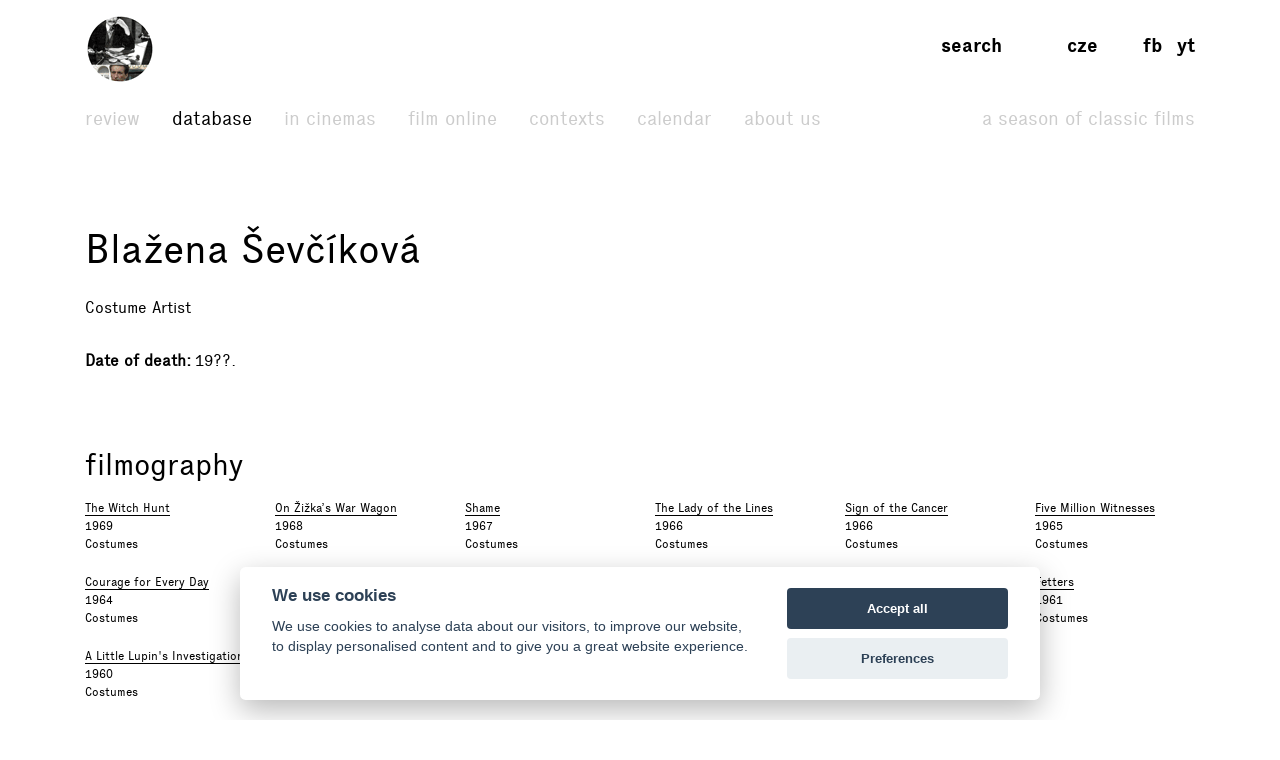

--- FILE ---
content_type: text/html; charset=UTF-8
request_url: https://www.filmovyprehled.cz/en/person/83831/blazena-sevcikova
body_size: 36503
content:
<!DOCTYPE html>
<html lang="en">
<head>
	<meta charset="utf-8">
	<meta name="viewport" content="width=device-width, initial-scale=1.0, maximum-scale=1.0">

        


        

    
                
        
    

    <title>Blažena Ševčíková – Filmový přehled</title>
    <meta name="description" content="Web portal created by National Film Archive with comprehensive information about Czech cinema.">


            <meta property="og:title" content="Blažena Ševčíková – Filmový přehled">
<meta property="og:type" content="profile">
<meta property="og:url" content="https://www.filmovyprehled.cz/en/person/83831/blazena-sevcikova">
<meta property="og:image" content="https://www.filmovyprehled.cz/images/tpl/logo_square.png">
<meta property="og:site_name" content="Filmový přehled">
<meta name="twitter:card" content="summary">
<meta name="twitter:site" content="@FilmovyPrehled">
<meta name="twitter:title" content="Blažena Ševčíková – Filmový přehled">
<meta name="twitter:image" content="https://www.filmovyprehled.cz/images/tpl/logo_square.png">
<meta name="twitter:url" content="https://www.filmovyprehled.cz/en/person/83831/blazena-sevcikova">
<meta itemprop="name" content="Blažena Ševčíková – Filmový přehled">
<meta itemprop="image" content="https://www.filmovyprehled.cz/images/tpl/logo_square.png">

    

        <link rel="search" type="application/opensearchdescription+xml" title="Filmový přehled" href="http://www.filmovyprehled.cz/opensearch.xml">

    <link rel="apple-touch-icon-precomposed" sizes="57x57" href="/images/favicons/apple-touch-icon-57x57.png" />
<link rel="apple-touch-icon-precomposed" sizes="114x114" href="/images/favicons/apple-touch-icon-114x114.png" />
<link rel="apple-touch-icon-precomposed" sizes="72x72" href="/images/favicons/apple-touch-icon-72x72.png" />
<link rel="apple-touch-icon-precomposed" sizes="144x144" href="/images/favicons/apple-touch-icon-144x144.png" />
<link rel="apple-touch-icon-precomposed" sizes="60x60" href="/images/favicons/apple-touch-icon-60x60.png" />
<link rel="apple-touch-icon-precomposed" sizes="120x120" href="/images/favicons/apple-touch-icon-120x120.png" />
<link rel="apple-touch-icon-precomposed" sizes="76x76" href="/images/favicons/apple-touch-icon-76x76.png" />
<link rel="apple-touch-icon-precomposed" sizes="152x152" href="/images/favicons/apple-touch-icon-152x152.png" />
<link rel="icon" type="image/png" href="/images/favicons/favicon-196x196.png" sizes="196x196" />
<link rel="icon" type="image/png" href="/images/favicons/favicon-96x96.png" sizes="96x96" />
<link rel="icon" type="image/png" href="/images/favicons/favicon-32x32.png" sizes="32x32" />
<link rel="icon" type="image/png" href="/images/favicons/favicon-16x16.png" sizes="16x16" />
<link rel="icon" type="image/png" href="/images/favicons/favicon-128.png" sizes="128x128" />
<meta name="application-name" content="/images/favicons/&nbsp;"/>
<meta name="msapplication-TileColor" content="/images/favicons/#FFFFFF" />
<meta name="msapplication-TileImage" content="/images/favicons/mstile-144x144.png" />
<meta name="msapplication-square70x70logo" content="/images/favicons/mstile-70x70.png" />
<meta name="msapplication-square150x150logo" content="/images/favicons/mstile-150x150.png" />
<meta name="msapplication-wide310x150logo" content="/images/favicons/mstile-310x150.png" />
<meta name="msapplication-square310x310logo" content="/images/favicons/mstile-310x310.png" />

    <link rel="stylesheet" type="text/css" href="/build/main.css?v920260130">

    
    
<link rel="alternate" title="Revue Filmového přehledu" href="https://www.filmovyprehled.cz/en/rss/revue" type="application/rss+xml">
<link rel="alternate" title="Kalendář Filmového přehledu" href="https://www.filmovyprehled.cz/en/rss/kalendar" type="application/rss+xml">

    <script>
        var _globalLang = 'en';
        var _globalTranslations = [
            { key: 'lang', value: 'en' },
            { key: 'database:search:select2:genre', value: 'Genre' },
            { key: 'database:search:select2:select', value: 'Select' },
            { key: 'database:search:select2:credit_item', value: 'Credit' },
            { key: 'database:search:select2:credit_contact', value: 'Person' },
            { key: 'database:search:select2:country', value: 'Origin country' },
            { key: 'database:search:select2:typology', value: 'Typology' },
            { key: 'database:search:select2:profession', value: 'Profession' },
            { key: 'database:search:select2:type', value: 'Select type' },
            { key: 'database:search:select2:revue', value: 'Select type' },
            { key: 'database:search:select2:revue:author', value: 'Select author' },
            { key: 'database:search:select2:calendar', value: 'Select type' }
        ];
    </script>
</head>
<body>

	
<nav id="navbar-main" class="noscroll">
    <div class="navbar-collapse">

        <div class="navbar-container">

            <!-- logo -->
            <div class="navbar-logo-item">

                <div class="navbar-logo-wrap">
                    <div class="navbar-logo">
                                                <a href="/en"><img src="/build/images/fp-logo-animation.gif" class="anim-logo" alt="Filmový přehled"></a>
                    </div>

                    <!-- nav toggler -->
                    <button class="navbar-toggler">
                        <span class="navbar-toggler-icon"></span>
                    </button>
                </div>

            </div>


            <!-- menu -->
            <div class="navbar-menu-item">

                <div class="navbar-menu">
                    <ul class="navbar-menu-top-level active">
                        

<li>
    <a href="/en/revue">Review</a>

    <ul>
                                                    <li>
                    <a href="/en/revue/films">Films</a>
                </li>
                                            <li>
                    <a href="/en/revue/profiles">Profiles</a>
                </li>
                                            <li>
                    <a href="/en/revue/focus">Focus</a>
                </li>
                                            <li>
                    <a href="/en/revue/interviews">Interviews</a>
                </li>
                        </ul>

</li>


                        

<li class="active">
    <a href="/en/databaze">Database</a>
    <ul class="active">
            </ul>
</li>


                        <li>
                            <a href="/en/film-v-kine">In cinemas</a>
                        </li>

                       <li>
                            <a href="/en/film-online">Film online</a>
                        </li>

                        <li>
                            <a href="/en/kontexty">Contexts</a>
                        </li>

                        
                        

<li>
    <a href="/en/kalendar">Calendar</a>

    <ul>
                                                    <li>
                    <a href="/en/kalendar?calendar_types[]=events">Events</a>
                </li>
                                            <li>
                    <a href="/en/kalendar?calendar_types[]=projection">Projection</a>
                </li>
                                            <li>
                    <a href="/en/kalendar?calendar_types[]=award-ceremonies">Award Ceremonies</a>
                </li>
                        </ul>

</li>


                        


<li>
    <a href="/en/clanek/about-portal">About Us</a>

        <ul>
                    <li>
                <a href="/en/clanek/about-portal">About Portal</a>
            </li>
                    <li>
                <a href="/en/clanek/contact">Contact</a>
            </li>
            </ul>
    
</li>


                        <li class=" navbar-menu-silent-classic">
                            <a href="/en/season-of-classic-films">A Season of Classic Films</a>
                        </li>
                    </ul>
                </div>

            </div>


            <div class="navbar-aside-item">
                <div class="navbar-aside">
                    <!-- search -->
                    <div class="navbar-search">
                        <ul>
                            <li class="search-form-box">
                                <form action="/en/databaze" method="get" id="nav-search-form">
                                    <div class="search-input-wrapper">
                                        <input type="text" name="q" value="" placeholder="Search" class="search-input" maxlength="100">
                                        <a href="#" class="search-submit"><span>→</span></a>
                                        <a href="#" class="search-close"><span>x</span></a>
                                    </div>
                                </form>
                            </li>
                            <li class="search-button-box active">
                                <a href="#" id="nav-search-button">Search</a>
                            </li>
                        </ul>
                    </div>

                    <!-- lang -->
                    <div class="navbar-lang">
                        <ul>
                                                            <li><a href="/cs">cze</a></li>
                                                                                </ul>
                    </div>

                    <!-- social -->
                    <div class="navbar-social">
                        <ul>
                            <li><a href="https://www.facebook.com/FilmovyPrehled" target="_blank" title="Facebook Filmový přehled">fb</a></li>
                            <li><a href="https://www.youtube.com/playlist?list=PLCvUgDACuTODsw-VkulsHdmCJjRV9gRS9" target="_blank" title="YouTube Filmový přehled">yt</a></li>
                        </ul>
                    </div>
                </div>
            </div>

        </div>

    </div><!-- /navbar-collapse -->
</nav>

<!-- fixed gradient bg -->
<div id="navbar-bg"></div>

    

<div class="container">

	<div class="row">
		<div class="col-12 col-lg-8">

            <div class="row db-film-header-section">
                <div class="col-12">
                    <h1>
                        Blažena Ševčíková
                    </h1>

                                        <div class="item-details">Costume Artist</div>
                    
                    <div class="item-details">
                                                                            <br>
                            <div><h3>Date of death</h3>19??</div>
                            
                                            </div>

                                        
                                    </div>
            </div>
            <!-- /nested row -->

            <div class="row db-film-section db-film-description-section">
                <div class="col-12">
                                    </div>
            </div>
            <!-- /nested row -->

        </div>

        <div class="col-12 col-lg-3 db-film-poster-section">
                                </div>
	</div>
    <!-- /row person details -->


    <div class="row db-film-section db-film-credits-section film-credits-filmography">
        <div class="col-12">
            <h2>Filmography</h2>

            <div class="row" id="person-filmography-list-target">
                                                            <div class="col-6 col-md-3 col-lg-2"><div class="credit-item"><h3><a href="/en/film/396831/the-witch-hunt">The Witch Hunt</a></h3><p>
                1969
            </p><p><span class="comma">Costumes</span></p></div></div>
                                            <div class="col-6 col-md-3 col-lg-2"><div class="credit-item"><h3><a href="/en/film/396770/on-zizkas-war-wagon">On Žižka’s War Wagon</a></h3><p>
                1968
            </p><p><span class="comma">Costumes</span></p></div></div>
                                            <div class="col-6 col-md-3 col-lg-2"><div class="credit-item"><h3><a href="/en/film/396726/shame">Shame</a></h3><p>
                1967
            </p><p><span class="comma">Costumes</span></p></div></div>
                                            <div class="col-6 col-md-3 col-lg-2"><div class="credit-item"><h3><a href="/en/film/396710/the-lady-of-the-lines">The Lady of the Lines</a></h3><p>
                1966
            </p><p><span class="comma">Costumes</span></p></div></div>
                                            <div class="col-6 col-md-3 col-lg-2"><div class="credit-item"><h3><a href="/en/film/396675/sign-of-the-cancer">Sign of the Cancer</a></h3><p>
                1966
            </p><p><span class="comma">Costumes</span></p></div></div>
                                            <div class="col-6 col-md-3 col-lg-2"><div class="credit-item"><h3><a href="/en/film/396634/five-million-witnesses">Five Million Witnesses</a></h3><p>
                1965
            </p><p><span class="comma">Costumes</span></p></div></div>
                                            <div class="col-6 col-md-3 col-lg-2"><div class="credit-item"><h3><a href="/en/film/396601/courage-for-every-day">Courage for Every Day</a></h3><p>
                1964
            </p><p><span class="comma">Costumes</span></p></div></div>
                                            <div class="col-6 col-md-3 col-lg-2"><div class="credit-item"><h3><a href="/en/film/396584/daddy-buy-me-a-puppy">Daddy, Buy Me a Puppy</a></h3><p>
                1964
            </p><p><span class="comma">Costumes</span></p></div></div>
                                            <div class="col-6 col-md-3 col-lg-2"><div class="credit-item"><h3><a href="/en/film/396583/thirty-three-silver-quails">Thirty-three Silver Quails</a></h3><p>
                1964
            </p><p><span class="comma">Costumes</span></p></div></div>
                                            <div class="col-6 col-md-3 col-lg-2"><div class="credit-item"><h3><a href="/en/film/396524/golden-fern">Golden Fern</a></h3><p>
                1963
            </p><p><span class="comma">Costumes</span></p></div></div>
                                            <div class="col-6 col-md-3 col-lg-2"><div class="credit-item"><h3><a href="/en/film/396430/labyrinth-of-the-heart">Labyrinth of the Heart</a></h3><p>
                1961
            </p><p><span class="comma">Costumes</span></p></div></div>
                                            <div class="col-6 col-md-3 col-lg-2"><div class="credit-item"><h3><a href="/en/film/396431/fetters">Fetters</a></h3><p>
                1961
            </p><p><span class="comma">Costumes</span></p></div></div>
                                            <div class="col-6 col-md-3 col-lg-2"><div class="credit-item"><h3><a href="/en/film/396404/a-little-lupins-investigation">A Little Lupin&#039;s Investigation</a></h3><p>
                1960
            </p><p><span class="comma">Costumes</span></p></div></div>
                                                </div>
            <div class="row">
                <div class="col-12">
                                                        </div>
            </div>
        </div>
    </div>
    <!-- /filmography -->


    

    

    <div class="row db-film-section db-film-library-section">
        <div class="col-12">
            <h2>Library</h2>
            <ul>
                    
                
                                        
        <li><a href="http://arl.nfa.cz/arl-nfa/en/result/?field=ANY&amp;term=Blažena Ševčíková&amp;limv_DK=xxxk" target="_blank">Books →</a></li>

                    
                
                                        
        <li><a href="http://arl.nfa.cz/arl-nfa/en/result/?field=ANY&amp;term=Blažena Ševčíková&amp;limv_DK=xxxs" target="_blank">Screenplays →</a></li>

                    
                
                                        
        <li><a href="http://arl.nfa.cz/arl-nfa/en/result/?field=ANY&amp;term=Blažena Ševčíková&amp;limv_DK=xcla" target="_blank">Articles →</a></li>

                    
                
                                        
        <li><a href="http://arl.nfa.cz/arl-nfa/en/result/?field=ANY&amp;term=Blažena Ševčíková&amp;limv_DK=rn" target="_blank">Chapters →</a></li>

                    
                
                                        
        <li><a href="http://arl.nfa.cz/arl-nfa/en/result/?field=ANY&amp;term=Blažena Ševčíková" target="_blank">All documents →</a></li>

            </ul>
        </div>
    </div>
    <!-- /row library -->

</div>

<div class="container">
    <div class="row report-block-section">
        <div class="col-6">
            <button class="btn fp-btn-normal Xfp-btn-report-smallX report-block-button" id="report-block-button">Suggest an Edit</button>
            <p class="report-block-text" id="report-block-text">
                If you have any additions or suggestions regarding any of the data, we would appreciate it if you contact the data administrator. See the <a href="https://www.filmovyprehled.cz/en/clanek/contact">Contact</a> section for more details.
            </p>
        </div>
    </div>
</div>





	
<div class="footer-fullwidth">
    <div class="container footer-section">
        <div class="row">
            <div class="col-lg-3 col-sm-3 footer-logo">
                <img src="/build/images/footer-logo.svg" alt="">
            </div>
            <div class="col-lg-2 col-sm-3 footer-nav">
                <ul>
                    <li>
                        <a href="/en/revue">Review</a>
                    </li>
                    <li>
                        <a href="/en/databaze">Database</a>
                    </li>
                    <li>
                        <a href="/en/film-v-kine">In cinemas</a>
                    </li>
                    <li>
                        <a href="/en/film-online">Film online</a>
                    </li>
                </ul>
            </div>
            <div class="col-lg-2 col-sm-3 footer-nav">
                <ul>
                    <li>
                        <a href="/en/kontexty">Contexts</a>
                    </li>
                    <li>
                        <a href="/en/kalendar">Calendar</a>
                    </li>
                    <li>
                                                <a href="/en/clanek/about-portal">About Us</a>
                    </li>
                </ul>
            </div>
            <div class="col-lg-2 col-sm-3 offset-lg-3 footer-nav">
                <ul>
                    <li><a href="https://www.facebook.com/FilmovyPrehled" target="_blank" title="Facebook Filmový přehled"><strong>facebook</strong></a></li>
                    <li><a href="https://www.youtube.com/playlist?list=PLCvUgDACuTODsw-VkulsHdmCJjRV9gRS9" target="_blank" title="YouTube Filmový přehled"><strong>youtube</strong></a></li>
                </ul>
            </div>
        </div>
        <div class="row footer-copy">
            <div class="col-lg-12">
                <p>
                    &copy; <a href="http://nfa.cz/" target="_blank">NFA 2026</a> &nbsp;&nbsp;&nbsp;&nbsp; &copy; <a href="http://www.laboratory.cz/" target="_blank">Laboratoř 2026</a>
                </p>
            </div>
        </div>
    </div>
</div>
<!-- /footer -->

    <script defer src="/build/main.js?v920260130"></script>

    
            <script type="text/plain" data-cookiecategory="analytics">
    (function(i,s,o,g,r,a,m){i['GoogleAnalyticsObject']=r;i[r]=i[r]||function(){
    (i[r].q=i[r].q||[]).push(arguments)},i[r].l=1*new Date();a=s.createElement(o),
    m=s.getElementsByTagName(o)[0];a.async=1;a.src=g;m.parentNode.insertBefore(a,m)
    })(window,document,'script','//www.google-analytics.com/analytics.js','ga');

    ga('create', 'UA-74469509-1', 'auto');
    ga('send', 'pageview');

    console.log('analytics: ', "loaded analytics.js");
</script>
    
    
<script type="text/javascript" src="/vendor/cookieconsent/cookieconsent.js"></script>
<script type="text/javascript">
window.addEventListener && window.addEventListener('load', function() {

    var cc = initCookieConsent();

    cc.run({
        current_lang: 'cs',
        autoclear_cookies: false,                   // default: false
        theme_css: '/vendor/cookieconsent/cookieconsent.css',
        cookie_name: 'cc_cookie',                   // default: 'cc_cookie'
        cookie_expiration: 365,                     // default: 182
        page_scripts: true,                         // default: false
        force_consent: false,                       // default: false
        auto_language: 'document',                  // default: null; could also be 'browser' or 'document'
        // autorun: true,                           // default: true
        // delay: 0,                                // default: 0
        // hide_from_bots: false,                   // default: false
        // remove_cookie_tables: false              // default: false
        // cookie_domain: location.hostname,        // default: current domain
        // cookie_path: '/',                        // default: root
        // cookie_same_site: 'Lax',
        // use_rfc_cookie: false,                   // default: false
        revision: 0,                                // default: 0

        gui_options: {
            consent_modal: {
                layout: 'cloud',                    // box,cloud,bar
                position: 'bottom center',          // bottom,middle,top + left,right,center
                transition: 'slide'                 // zoom,slide
            },
            settings_modal: {
                layout: 'box',                      // box,bar
                // position: 'left',                // right,left (available only if bar layout selected)
                transition: 'zoom'                  // zoom,slide
            }
        },

        onAccept: function (cookie) {
            console.log('onAccept fired ...');
        },

        onChange: function (cookie, changed_preferences) {
            console.log('onChange fired ...');

            // If analytics category's status was changed ...
            if (changed_preferences.indexOf('analytics') > -1) {

                // If analytics category is disabled ...
                if (!cc.allowedCategory('analytics')) {

                    // Disable gtag ...
                    console.log('disabling gtag');
                    window.dataLayer = window.dataLayer || [];

                    function gtag() {
                        dataLayer.push(arguments);
                    }

                    gtag('consent', 'default', {
                        'ad_storage': 'denied',
                        'analytics_storage': 'denied'
                    });
                }
            }
        },

        languages: {
            'en': {
                consent_modal: {
                    title: 'We use cookies',
                    description: 'We use cookies to analyse data about our visitors, to improve our website, to display personalised content and to give you a great website experience.{{revision_message}}',
                    // description: 'We use cookies to improve your browsing experience on our website, to analyze our website traffic to understand where our visitors are coming from, to show you personalized content and targeted ads.{{revision_message}}',
                    // description: 'PP link example <a href="#privacy-policy" class="cc-link">Privacy policy</a>',
                    primary_btn: {
                        text: 'Accept all',
                        role: 'accept_all'      //'accept_selected' or 'accept_all'
                    },
                    secondary_btn: {
                        text: 'Preferences',
                        role: 'settings'       //'settings' or 'accept_necessary'
                    },
                    revision_message: '<br><br>Dear user, terms and conditions have changed since your last visit!'
                },
                settings_modal: {
                    title: 'Cookie settings',
                    save_settings_btn: 'Save current selection',
                    accept_all_btn: 'Accept all',
                    reject_all_btn: 'Reject all',
                    close_btn_label: 'Close',
                    blocks: [
                        {
                            title: 'Cookie usage',
                            description: 'Our website uses essential cookies to ensure its proper operation and tracking cookies to understand how you interact with it. The cookies will be set only after consent.'
                        }, {
                            title: 'Strictly necessary cookies',
                            description: 'These cookies are essential to provide you with services available through our website and to enable you to use certain features of our website.<br><br>Without these cookies, we cannot provide you certain services on our website.',
                            toggle: {
                                value: 'necessary',
                                enabled: true,
                                readonly: true
                            }
                        }, {
                            title: 'Analytics & Performance cookies',
                            description: 'These cookies are used to collect information to analyze the traffic to our website and how visitors are using our website.<br><br>For example, these cookies may track things such as how long you spend on the website or the pages you visit which helps us to understand how we can improve our website site for you.<br><br>The information collected through these tracking and performance cookies do not identify any individual visitor.',
                            toggle: {
                                value: 'analytics',
                                enabled: false,
                                readonly: false
                            }
                        }
                        // , {
                        //     title: 'Targeting & Advertising cookies',
                        //     description: 'These cookies are used to show advertising that is likely to be of interest to you based on your browsing habits.<br><br>These cookies, as served by our content and/or advertising providers, may combine information they collected from our website with other information they have independently collected relating to your web browser\'s activities across their network of websites.<br><br>If you choose to remove or disable these targeting or advertising cookies, you will still see adverts but they may not be relevant to you.',
                        //     toggle: {
                        //         value: 'targeting',
                        //         enabled: false,
                        //         readonly: false,
                        //         reload: 'on_disable'
                        //     }
                        // }
                    ]
                }
            },


            'cs': {
                consent_modal: {
                    title: 'Používáme cookies',
                    description: 'Soubory cookie používáme k analýze údajů o našich návštěvnících, pro zlepšení našich webových stránek, pro zobrazení personalizovaného obsahu a k tomu, abychom vám poskytli odpovídající používání našeho webu.{{revision_message}}',
                    primary_btn: {
                        text: 'Přijmout vše',
                        role: 'accept_all'
                    },
                    secondary_btn: {
                        text: 'Nastavení',
                        role: 'settings'
                    },
                    revision_message: '<br><br>Vážený uživateli, obchodní podmínky se od Vaší poslední návštěvy změnily!'
                },
                settings_modal: {
                    title: 'Nastavení souborů cookie',
                    save_settings_btn: 'Uložit aktuální výběr',
                    accept_all_btn: 'Přijmout vše',
                    reject_all_btn: 'Odmítnout vše',
                    close_btn_label: 'Zavřít',
                    blocks: [
                        {
                            title: 'Využití souborů cookie',
                            description: 'Náš web používá základní soubory cookie k zajištění správného fungování a sledovací soubory cookie pro analýzu Vaší interakce. Soubory cookie budou uloženy pouze po Vašem souhlasu.'
                        }, {
                            title: 'Nezbytně nutné cookies',
                            description: 'Tyto cookies jsou nezbytné pro správné fungování našich webových stránek.<br><br>Bez těchto cookies Vám nemůžeme poskytovat služby pro plnohodnotný chod webu.',
                            toggle: {
                                value: 'necessary',
                                enabled: true,
                                readonly: true
                            }
                        }, {
                            title: 'Cookies pro analýzu a výkon',
                            description: 'Tyto cookies se používají ke shromažďování informací za účelem analýzy návštěvnosti našich webových stránek a toho, jak návštěvníci naše webové stránky používají.<br><br>Tyto soubory cookie mohou například sledovat dobu, kterou na webu strávíte nebo jaké stránky navštívíte. Což nám pomáhá pochopit, jak pro Vás můžeme vylepšit naše webové stránky.<br><br>Informace shromážděné prostřednictvím těchto sledovacích a výkonnostních souborů cookie neidentifikují žádného jednotlivého návštěvníka.',
                            toggle: {
                                value: 'analytics',
                                enabled: false,
                                readonly: false
                            }
                        }
                        // , {
                        //     title: 'Cookies pro cílení a reklamu',
                        //     description: 'Tyto cookies se používají k zobrazování reklam, které Vás pravděpodobně budou zajímat na základě Vašich zvyklostí při procházení stránek.<br><br>Tyto soubory cookie, tak jak jsou poskytovány našimi poskytovateli obsahu a/nebo reklam, mohou kombinovat informace, které shromáždili z našich webových stránek s dalšími informacemi, které nezávisle shromáždili v souvislosti s aktivitami Vašeho webového prohlížeče napříč jejich reklamním systémem.<br><br>Pokud se rozhodnete odstranit nebo zakázat tyto cílení nebo reklamní soubory cookie, reklamy se Vám budou stále zobrazovat, ale nemusí být pro Vás relevantní.',
                        //     toggle: {
                        //         value: 'targeting',
                        //         enabled: false,
                        //         readonly: false,
                        //         reload: 'on_disable'
                        //     }
                        // }
                    ]
                }
            },


            'de': {
                consent_modal: {
                    title: 'Wir verwenden Cookies',
                    description: 'Wir verwenden Cookies, um Daten über unsere Besucher zu analysieren, unsere Website zu verbessern, personalisierte Inhalte anzuzeigen und Ihnen ein großartiges Website-Erlebnis zu bieten.{{revision_message}}',
                    primary_btn: {
                        text: 'Alle akzeptieren',
                        role: 'accept_all'
                    },
                    secondary_btn: {
                        text: 'Einstellungen',
                        role: 'settings'
                    },
                    revision_message: '<br><br>Sehr geehrter Benutzer, die Allgemeinen Geschäftsbedingungen haben sich seit Ihrem letzten Besuch geändert!'
                },
                settings_modal: {
                    title: 'Cookie-Einstellungen',
                    save_settings_btn: 'Speichern',
                    accept_all_btn: 'Alle akzeptieren',
                    reject_all_btn: 'Alles ablehnen',
                    close_btn_label: 'Schließen',
                    blocks: [
                        {
                            title: 'Cookie-Nutzung',
                            description: 'Unsere Website verwendet essentielle Cookies, um den ordnungsgemäßen Betrieb sicherzustellen, und Tracking-Cookies, um zu verstehen, wie Sie damit interagieren. Die Cookies werden nur nach Zustimmung gesetzt.'
                        }, {
                            title: 'Unbedingt notwendige Cookies',
                            description: 'Diese Cookies sind unerlässlich, um Ihnen über unsere Website verfügbare Dienste bereitzustellen und Ihnen die Nutzung bestimmter Funktionen unserer Website zu ermöglichen.<br><br>Ohne diese Cookies können wir Ihnen bestimmte Dienste auf unserer Website nicht bereitstellen.',
                            toggle: {
                                value: 'necessary',
                                enabled: true,
                                readonly: true
                            }
                        }, {
                            title: 'Analyse und Leistungs-Cookies',
                            description: 'Diese Cookies werden verwendet, um Informationen zu sammeln, um den Verkehr auf unserer Website zu analysieren und zu analysieren, wie Besucher unsere Website nutzen.<br><br>Diese Cookies können beispielsweise verfolgen, wie lange Sie auf der Website verbringen oder die Seiten, die Sie besuchen Dies hilft uns zu verstehen, wie wir unsere Website für Sie verbessern können.<br><br>Die durch diese Tracking- und Leistungs-Cookies gesammelten Informationen identifizieren keinen einzelnen Besucher.',
                            toggle: {
                                value: 'analytics',
                                enabled: false,
                                readonly: false
                            }
                        }
                        // , {
                        //     title: 'Targeting und Werbe-Cookies',
                        //     description: 'Diese Cookies werden verwendet, um Werbung anzuzeigen, die basierend auf Ihren Surfgewohnheiten für Sie wahrscheinlich von Interesse ist.<br><br>Diese Cookies, wie sie von unseren Inhalts- und/oder Werbeanbietern bereitgestellt werden, können Informationen kombinieren, die sie von unserer Website gesammelt haben mit anderen Informationen, die sie unabhängig in Bezug auf die Aktivitäten Ihres Webbrowsers in ihrem Netzwerk von Websites gesammelt haben.<br><br>Wenn Sie diese Targeting- oder Werbe-Cookies entfernen oder deaktivieren, werden Ihnen weiterhin Anzeigen angezeigt, die jedoch möglicherweise nicht angezeigt werden für Sie relevant sein.',
                        //     toggle: {
                        //         value: 'targeting',
                        //         enabled: false,
                        //         readonly: false,
                        //         reload: 'on_disable'
                        //     }
                        // }
                    ]
                }
            }
        }
    });


    // // Create & Show Settings button
    // var div = document.createElement('div');
    // div.style.cssText = 'position: fixed; right: 20px; bottom: 60px; padding: 10px; border: 1px solid black; background-color: white; z-index: 100000;';
    // div.innerHTML = '<a href="#cookie-consent-settings">Show Settings</a>';
    // document.body.appendChild(div);

    // var ccButton = document.querySelector('a[href="#cookie-consent-settings"]');
    // if(ccButton !== null) {
    //     ccButton.addEventListener('click', function(e) {
    //         e.preventDefault();
    //         cc.showSettings(0);
    //     });
    // }
});
</script>










</body>
</html>
